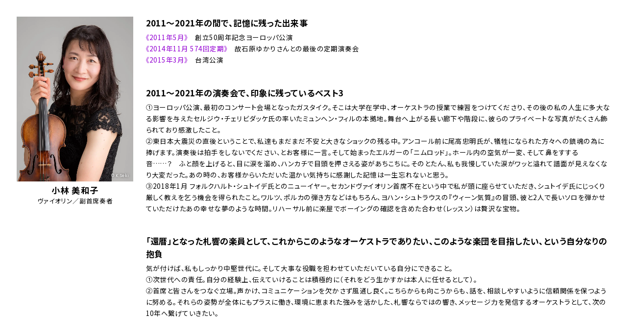

--- FILE ---
content_type: text/html; charset=UTF-8
request_url: https://60th.sso.or.jp/member/%E5%B0%8F%E6%9E%97-%E7%BE%8E%E5%92%8C%E5%AD%90/
body_size: 28811
content:
<!doctype html>
<html lang="ja">

<head>

	<meta charset="UTF-8">
<meta http-equiv="x-ua-compatible" content="ie=edge">
<meta name="viewport" content="width=device-width, initial-scale=1">
<meta name="format-detection" content="telephone=no">

<meta name="description" content="">
<meta name="Keywords" content="" />
<meta name="robots" content="">

<link rel="apple-touch-icon" href="https://60th.sso.or.jp/sso60th/cms-wp/wp-content/themes/sso60th/apple-touch-icon.png">
<link href="https://60th.sso.or.jp/sso60th/cms-wp/wp-content/themes/sso60th/favicon.ico" rel="icon">

<link rel="preconnect" href="https://fonts.googleapis.com">
<link rel="preconnect" href="https://fonts.gstatic.com" crossorigin>
<link href="https://fonts.googleapis.com/css2?family=Bodoni+Moda:ital,wght@0,400;0,500;0,600;0,700;1,400;1,500;1,600;1,700&family=Noto+Sans+JP:wght@300;400;500;700;900&family=Noto+Serif+JP:wght@400;500;600;700&family=Poppins:wght@300;400;500;600;700&family=Zen+Old+Mincho:wght@400;700&display=swap" rel="stylesheet">

<script src="https://60th.sso.or.jp/sso60th/cms-wp/wp-content/themes/sso60th/common/js/jquery.js"></script>
<script src="https://60th.sso.or.jp/sso60th/cms-wp/wp-content/themes/sso60th/common/js/jquery.easing.min.js"></script>
<script src="https://60th.sso.or.jp/sso60th/cms-wp/wp-content/themes/sso60th/common/js/common.js?=202601220326"></script>

<link rel="stylesheet" type="text/css" href="https://60th.sso.or.jp/sso60th/cms-wp/wp-content/themes/sso60th/common/css/common.css?=202601220326">
<link rel="stylesheet" type="text/css" href="https://60th.sso.or.jp/sso60th/cms-wp/wp-content/themes/sso60th/css/style.css?=202601220326">
<link rel="stylesheet" type="text/css" href="https://60th.sso.or.jp/sso60th/cms-wp/wp-content/themes/sso60th/css/print.css?=202601220326" media="print">

<link rel="stylesheet" href="https://60th.sso.or.jp/sso60th/cms-wp/wp-content/themes/sso60th/colorbox/colorbox.css">
<script src="https://60th.sso.or.jp/sso60th/cms-wp/wp-content/themes/sso60th/colorbox/jquery.colorbox.js"></script>
<script>
	if (!navigator.userAgent.match(/(iPhone|iPad|iPod|Android)/)) {
		$(function() {
			$('.iframe').colorbox({
				width: '100%',
				height: '700',
				maxWidth: '1000',
				maxHeight: '90%',
				fixed: true,
				iframe: true,
				onOpen: function() {
					var ycoord = $(window).scrollTop();
					$('#colorbox').data('ycoord', ycoord);
					ycoord = ycoord * -1;
					$('body').css('position', 'fixed').css('left', '0px').css('right', '0px').css('top', ycoord + 'px');
				},
				onClosed: function() {
					$('body').css('position', '').css('left', 'auto').css('right', 'auto').css('top', 'auto');
					$(window).scrollTop($('#colorbox').data('ycoord'));
				}
			});
		});
	}
</script>

<!-- Google tag (gtag.js) -->
<script async src="https://www.googletagmanager.com/gtag/js?id=G-M2BV0BETHV"></script>
<script>
  window.dataLayer = window.dataLayer || [];
  function gtag(){dataLayer.push(arguments);}
  gtag('js', new Date());

  gtag('config', 'G-M2BV0BETHV');
</script>

<meta name='robots' content='max-image-preview:large' />
<link rel='dns-prefetch' href='//s.w.org' />
<script type="text/javascript">
window._wpemojiSettings = {"baseUrl":"https:\/\/s.w.org\/images\/core\/emoji\/14.0.0\/72x72\/","ext":".png","svgUrl":"https:\/\/s.w.org\/images\/core\/emoji\/14.0.0\/svg\/","svgExt":".svg","source":{"concatemoji":"https:\/\/60th.sso.or.jp\/sso60th\/cms-wp\/wp-includes\/js\/wp-emoji-release.min.js?ver=6.0.11"}};
/*! This file is auto-generated */
!function(e,a,t){var n,r,o,i=a.createElement("canvas"),p=i.getContext&&i.getContext("2d");function s(e,t){var a=String.fromCharCode,e=(p.clearRect(0,0,i.width,i.height),p.fillText(a.apply(this,e),0,0),i.toDataURL());return p.clearRect(0,0,i.width,i.height),p.fillText(a.apply(this,t),0,0),e===i.toDataURL()}function c(e){var t=a.createElement("script");t.src=e,t.defer=t.type="text/javascript",a.getElementsByTagName("head")[0].appendChild(t)}for(o=Array("flag","emoji"),t.supports={everything:!0,everythingExceptFlag:!0},r=0;r<o.length;r++)t.supports[o[r]]=function(e){if(!p||!p.fillText)return!1;switch(p.textBaseline="top",p.font="600 32px Arial",e){case"flag":return s([127987,65039,8205,9895,65039],[127987,65039,8203,9895,65039])?!1:!s([55356,56826,55356,56819],[55356,56826,8203,55356,56819])&&!s([55356,57332,56128,56423,56128,56418,56128,56421,56128,56430,56128,56423,56128,56447],[55356,57332,8203,56128,56423,8203,56128,56418,8203,56128,56421,8203,56128,56430,8203,56128,56423,8203,56128,56447]);case"emoji":return!s([129777,127995,8205,129778,127999],[129777,127995,8203,129778,127999])}return!1}(o[r]),t.supports.everything=t.supports.everything&&t.supports[o[r]],"flag"!==o[r]&&(t.supports.everythingExceptFlag=t.supports.everythingExceptFlag&&t.supports[o[r]]);t.supports.everythingExceptFlag=t.supports.everythingExceptFlag&&!t.supports.flag,t.DOMReady=!1,t.readyCallback=function(){t.DOMReady=!0},t.supports.everything||(n=function(){t.readyCallback()},a.addEventListener?(a.addEventListener("DOMContentLoaded",n,!1),e.addEventListener("load",n,!1)):(e.attachEvent("onload",n),a.attachEvent("onreadystatechange",function(){"complete"===a.readyState&&t.readyCallback()})),(e=t.source||{}).concatemoji?c(e.concatemoji):e.wpemoji&&e.twemoji&&(c(e.twemoji),c(e.wpemoji)))}(window,document,window._wpemojiSettings);
</script>
<style type="text/css">
img.wp-smiley,
img.emoji {
	display: inline !important;
	border: none !important;
	box-shadow: none !important;
	height: 1em !important;
	width: 1em !important;
	margin: 0 0.07em !important;
	vertical-align: -0.1em !important;
	background: none !important;
	padding: 0 !important;
}
</style>
	<link rel='stylesheet' id='wp-block-library-css'  href='https://60th.sso.or.jp/sso60th/cms-wp/wp-includes/css/dist/block-library/style.min.css?ver=6.0.11' type='text/css' media='all' />
<style id='wp-block-library-inline-css' type='text/css'>
.has-text-align-justify{text-align:justify;}
</style>
<link rel='stylesheet' id='mediaelement-css'  href='https://60th.sso.or.jp/sso60th/cms-wp/wp-includes/js/mediaelement/mediaelementplayer-legacy.min.css?ver=4.2.16' type='text/css' media='all' />
<link rel='stylesheet' id='wp-mediaelement-css'  href='https://60th.sso.or.jp/sso60th/cms-wp/wp-includes/js/mediaelement/wp-mediaelement.min.css?ver=6.0.11' type='text/css' media='all' />
<style id='global-styles-inline-css' type='text/css'>
body{--wp--preset--color--black: #000000;--wp--preset--color--cyan-bluish-gray: #abb8c3;--wp--preset--color--white: #ffffff;--wp--preset--color--pale-pink: #f78da7;--wp--preset--color--vivid-red: #cf2e2e;--wp--preset--color--luminous-vivid-orange: #ff6900;--wp--preset--color--luminous-vivid-amber: #fcb900;--wp--preset--color--light-green-cyan: #7bdcb5;--wp--preset--color--vivid-green-cyan: #00d084;--wp--preset--color--pale-cyan-blue: #8ed1fc;--wp--preset--color--vivid-cyan-blue: #0693e3;--wp--preset--color--vivid-purple: #9b51e0;--wp--preset--gradient--vivid-cyan-blue-to-vivid-purple: linear-gradient(135deg,rgba(6,147,227,1) 0%,rgb(155,81,224) 100%);--wp--preset--gradient--light-green-cyan-to-vivid-green-cyan: linear-gradient(135deg,rgb(122,220,180) 0%,rgb(0,208,130) 100%);--wp--preset--gradient--luminous-vivid-amber-to-luminous-vivid-orange: linear-gradient(135deg,rgba(252,185,0,1) 0%,rgba(255,105,0,1) 100%);--wp--preset--gradient--luminous-vivid-orange-to-vivid-red: linear-gradient(135deg,rgba(255,105,0,1) 0%,rgb(207,46,46) 100%);--wp--preset--gradient--very-light-gray-to-cyan-bluish-gray: linear-gradient(135deg,rgb(238,238,238) 0%,rgb(169,184,195) 100%);--wp--preset--gradient--cool-to-warm-spectrum: linear-gradient(135deg,rgb(74,234,220) 0%,rgb(151,120,209) 20%,rgb(207,42,186) 40%,rgb(238,44,130) 60%,rgb(251,105,98) 80%,rgb(254,248,76) 100%);--wp--preset--gradient--blush-light-purple: linear-gradient(135deg,rgb(255,206,236) 0%,rgb(152,150,240) 100%);--wp--preset--gradient--blush-bordeaux: linear-gradient(135deg,rgb(254,205,165) 0%,rgb(254,45,45) 50%,rgb(107,0,62) 100%);--wp--preset--gradient--luminous-dusk: linear-gradient(135deg,rgb(255,203,112) 0%,rgb(199,81,192) 50%,rgb(65,88,208) 100%);--wp--preset--gradient--pale-ocean: linear-gradient(135deg,rgb(255,245,203) 0%,rgb(182,227,212) 50%,rgb(51,167,181) 100%);--wp--preset--gradient--electric-grass: linear-gradient(135deg,rgb(202,248,128) 0%,rgb(113,206,126) 100%);--wp--preset--gradient--midnight: linear-gradient(135deg,rgb(2,3,129) 0%,rgb(40,116,252) 100%);--wp--preset--duotone--dark-grayscale: url('#wp-duotone-dark-grayscale');--wp--preset--duotone--grayscale: url('#wp-duotone-grayscale');--wp--preset--duotone--purple-yellow: url('#wp-duotone-purple-yellow');--wp--preset--duotone--blue-red: url('#wp-duotone-blue-red');--wp--preset--duotone--midnight: url('#wp-duotone-midnight');--wp--preset--duotone--magenta-yellow: url('#wp-duotone-magenta-yellow');--wp--preset--duotone--purple-green: url('#wp-duotone-purple-green');--wp--preset--duotone--blue-orange: url('#wp-duotone-blue-orange');--wp--preset--font-size--small: 13px;--wp--preset--font-size--medium: 20px;--wp--preset--font-size--large: 36px;--wp--preset--font-size--x-large: 42px;}.has-black-color{color: var(--wp--preset--color--black) !important;}.has-cyan-bluish-gray-color{color: var(--wp--preset--color--cyan-bluish-gray) !important;}.has-white-color{color: var(--wp--preset--color--white) !important;}.has-pale-pink-color{color: var(--wp--preset--color--pale-pink) !important;}.has-vivid-red-color{color: var(--wp--preset--color--vivid-red) !important;}.has-luminous-vivid-orange-color{color: var(--wp--preset--color--luminous-vivid-orange) !important;}.has-luminous-vivid-amber-color{color: var(--wp--preset--color--luminous-vivid-amber) !important;}.has-light-green-cyan-color{color: var(--wp--preset--color--light-green-cyan) !important;}.has-vivid-green-cyan-color{color: var(--wp--preset--color--vivid-green-cyan) !important;}.has-pale-cyan-blue-color{color: var(--wp--preset--color--pale-cyan-blue) !important;}.has-vivid-cyan-blue-color{color: var(--wp--preset--color--vivid-cyan-blue) !important;}.has-vivid-purple-color{color: var(--wp--preset--color--vivid-purple) !important;}.has-black-background-color{background-color: var(--wp--preset--color--black) !important;}.has-cyan-bluish-gray-background-color{background-color: var(--wp--preset--color--cyan-bluish-gray) !important;}.has-white-background-color{background-color: var(--wp--preset--color--white) !important;}.has-pale-pink-background-color{background-color: var(--wp--preset--color--pale-pink) !important;}.has-vivid-red-background-color{background-color: var(--wp--preset--color--vivid-red) !important;}.has-luminous-vivid-orange-background-color{background-color: var(--wp--preset--color--luminous-vivid-orange) !important;}.has-luminous-vivid-amber-background-color{background-color: var(--wp--preset--color--luminous-vivid-amber) !important;}.has-light-green-cyan-background-color{background-color: var(--wp--preset--color--light-green-cyan) !important;}.has-vivid-green-cyan-background-color{background-color: var(--wp--preset--color--vivid-green-cyan) !important;}.has-pale-cyan-blue-background-color{background-color: var(--wp--preset--color--pale-cyan-blue) !important;}.has-vivid-cyan-blue-background-color{background-color: var(--wp--preset--color--vivid-cyan-blue) !important;}.has-vivid-purple-background-color{background-color: var(--wp--preset--color--vivid-purple) !important;}.has-black-border-color{border-color: var(--wp--preset--color--black) !important;}.has-cyan-bluish-gray-border-color{border-color: var(--wp--preset--color--cyan-bluish-gray) !important;}.has-white-border-color{border-color: var(--wp--preset--color--white) !important;}.has-pale-pink-border-color{border-color: var(--wp--preset--color--pale-pink) !important;}.has-vivid-red-border-color{border-color: var(--wp--preset--color--vivid-red) !important;}.has-luminous-vivid-orange-border-color{border-color: var(--wp--preset--color--luminous-vivid-orange) !important;}.has-luminous-vivid-amber-border-color{border-color: var(--wp--preset--color--luminous-vivid-amber) !important;}.has-light-green-cyan-border-color{border-color: var(--wp--preset--color--light-green-cyan) !important;}.has-vivid-green-cyan-border-color{border-color: var(--wp--preset--color--vivid-green-cyan) !important;}.has-pale-cyan-blue-border-color{border-color: var(--wp--preset--color--pale-cyan-blue) !important;}.has-vivid-cyan-blue-border-color{border-color: var(--wp--preset--color--vivid-cyan-blue) !important;}.has-vivid-purple-border-color{border-color: var(--wp--preset--color--vivid-purple) !important;}.has-vivid-cyan-blue-to-vivid-purple-gradient-background{background: var(--wp--preset--gradient--vivid-cyan-blue-to-vivid-purple) !important;}.has-light-green-cyan-to-vivid-green-cyan-gradient-background{background: var(--wp--preset--gradient--light-green-cyan-to-vivid-green-cyan) !important;}.has-luminous-vivid-amber-to-luminous-vivid-orange-gradient-background{background: var(--wp--preset--gradient--luminous-vivid-amber-to-luminous-vivid-orange) !important;}.has-luminous-vivid-orange-to-vivid-red-gradient-background{background: var(--wp--preset--gradient--luminous-vivid-orange-to-vivid-red) !important;}.has-very-light-gray-to-cyan-bluish-gray-gradient-background{background: var(--wp--preset--gradient--very-light-gray-to-cyan-bluish-gray) !important;}.has-cool-to-warm-spectrum-gradient-background{background: var(--wp--preset--gradient--cool-to-warm-spectrum) !important;}.has-blush-light-purple-gradient-background{background: var(--wp--preset--gradient--blush-light-purple) !important;}.has-blush-bordeaux-gradient-background{background: var(--wp--preset--gradient--blush-bordeaux) !important;}.has-luminous-dusk-gradient-background{background: var(--wp--preset--gradient--luminous-dusk) !important;}.has-pale-ocean-gradient-background{background: var(--wp--preset--gradient--pale-ocean) !important;}.has-electric-grass-gradient-background{background: var(--wp--preset--gradient--electric-grass) !important;}.has-midnight-gradient-background{background: var(--wp--preset--gradient--midnight) !important;}.has-small-font-size{font-size: var(--wp--preset--font-size--small) !important;}.has-medium-font-size{font-size: var(--wp--preset--font-size--medium) !important;}.has-large-font-size{font-size: var(--wp--preset--font-size--large) !important;}.has-x-large-font-size{font-size: var(--wp--preset--font-size--x-large) !important;}
</style>
<link rel='stylesheet' id='search-filter-plugin-styles-css'  href='https://60th.sso.or.jp/sso60th/cms-wp/wp-content/plugins/search-filter-pro/public/assets/css/search-filter.min.css?ver=2.5.11' type='text/css' media='all' />
<link rel='stylesheet' id='loftloader-lite-animation-css'  href='https://60th.sso.or.jp/sso60th/cms-wp/wp-content/plugins/loftloader/assets/css/loftloader.min.css?ver=2022112601' type='text/css' media='all' />
<link rel='stylesheet' id='jetpack_css-css'  href='https://60th.sso.or.jp/sso60th/cms-wp/wp-content/plugins/jetpack/css/jetpack.css?ver=11.3.4' type='text/css' media='all' />
<script type='text/javascript' src='https://60th.sso.or.jp/sso60th/cms-wp/wp-includes/js/jquery/jquery.min.js?ver=3.6.0' id='jquery-core-js'></script>
<script type='text/javascript' src='https://60th.sso.or.jp/sso60th/cms-wp/wp-includes/js/jquery/jquery-migrate.min.js?ver=3.3.2' id='jquery-migrate-js'></script>
<script type='text/javascript' id='search-filter-plugin-build-js-extra'>
/* <![CDATA[ */
var SF_LDATA = {"ajax_url":"https:\/\/60th.sso.or.jp\/sso60th\/cms-wp\/wp-admin\/admin-ajax.php","home_url":"https:\/\/60th.sso.or.jp\/","extensions":[]};
/* ]]> */
</script>
<script type='text/javascript' src='https://60th.sso.or.jp/sso60th/cms-wp/wp-content/plugins/search-filter-pro/public/assets/js/search-filter-build.min.js?ver=2.5.11' id='search-filter-plugin-build-js'></script>
<script type='text/javascript' src='https://60th.sso.or.jp/sso60th/cms-wp/wp-content/plugins/search-filter-pro/public/assets/js/chosen.jquery.min.js?ver=2.5.11' id='search-filter-plugin-chosen-js'></script>
<link rel="https://api.w.org/" href="https://60th.sso.or.jp/wp-json/" /><link rel="alternate" type="application/json" href="https://60th.sso.or.jp/wp-json/wp/v2/member/1445" /><link rel="EditURI" type="application/rsd+xml" title="RSD" href="https://60th.sso.or.jp/sso60th/cms-wp/xmlrpc.php?rsd" />
<link rel="wlwmanifest" type="application/wlwmanifest+xml" href="https://60th.sso.or.jp/sso60th/cms-wp/wp-includes/wlwmanifest.xml" /> 
<meta name="generator" content="WordPress 6.0.11" />
<link rel="canonical" href="https://60th.sso.or.jp/member/%e5%b0%8f%e6%9e%97-%e7%be%8e%e5%92%8c%e5%ad%90/" />
<link rel='shortlink' href='https://60th.sso.or.jp/?p=1445' />
<link rel="alternate" type="application/json+oembed" href="https://60th.sso.or.jp/wp-json/oembed/1.0/embed?url=https%3A%2F%2F60th.sso.or.jp%2Fmember%2F%25e5%25b0%258f%25e6%259e%2597-%25e7%25be%258e%25e5%2592%258c%25e5%25ad%2590%2F" />
<link rel="alternate" type="text/xml+oembed" href="https://60th.sso.or.jp/wp-json/oembed/1.0/embed?url=https%3A%2F%2F60th.sso.or.jp%2Fmember%2F%25e5%25b0%258f%25e6%259e%2597-%25e7%25be%258e%25e5%2592%258c%25e5%25ad%2590%2F&#038;format=xml" />
<style>img#wpstats{display:none}</style>
	<style id="loftloader-lite-custom-bg-color">#loftloader-wrapper .loader-section {
	background: #ffffff;
}
</style><style id="loftloader-lite-custom-bg-opacity">#loftloader-wrapper .loader-section {
	opacity: 0.95;
}
</style><style id="loftloader-lite-custom-loader">#loftloader-wrapper.pl-imgloading #loader {
	width: 76px;
}
#loftloader-wrapper.pl-imgloading #loader span {
	background-size: cover;
	background-image: url(https://60th.sso.or.jp/sso60th/cms-wp/wp-content/uploads/2022/08/loader_logo.png);
}
</style>	<title>小林 美和子 | 楽団員アンケート | 札幌交響楽団60年史デジタルアーカイブ -Sapporo Symphony Orchestra-「札響」</title>
	<link rel="stylesheet" href="https://60th.sso.or.jp/sso60th/cms-wp/wp-content/themes/sso60th/css/staff_enq_detail.css?=202601220326">
	<meta name="robots" content="noindex,nofollow" />

	<meta property="og:type" content="article" />
	<meta property="og:title" content="小林 美和子" />
	<meta property="og:description" content="楽団員アンケート" />
	<meta property="og:site_name" content="-Sapporo Symphony Orchestra-「札響」" />
	<meta property="og:url" content="" />
	<meta property="og:image" content="https://60th.sso.or.jp/sso60th/cms-wp/wp-content/themes/sso60th/img/ogimage_member.jpg" />
	
</head>

<body><div id="loftloader-wrapper" class="pl-imgloading" data-show-close-time="15000" data-max-load-time="0"><div class="loader-section section-fade"></div><div class="loader-inner"><div id="loader"><div class="imgloading-container"><span style="background-image: url(https://60th.sso.or.jp/sso60th/cms-wp/wp-content/uploads/2022/08/loader_logo.png);"></span></div><img width="76" height="97" data-no-lazy="1" class="skip-lazy" alt="loader image" src="https://60th.sso.or.jp/sso60th/cms-wp/wp-content/uploads/2022/08/loader_logo.png"></div></div><div class="loader-close-button" style="display: none;"><span class="screen-reader-text">Close</span></div></div>

	<main>
		
		<header>
	<div class="in">
		<h1 class="logo pc_only"><a href="https://60th.sso.or.jp/"><img src="https://60th.sso.or.jp/sso60th/cms-wp/wp-content/themes/sso60th/img/logo.svg" alt="札幌交響楽団"></a></h1>
		<h1 class="logo sp_only"><a href="https://60th.sso.or.jp/"><img src="https://60th.sso.or.jp/sso60th/cms-wp/wp-content/themes/sso60th/img/sp_logo.svg" alt="札幌交響楽団"></a></h1>
		<nav class="glo_navi">
			<ul class="list">
				<li class="link"><a href="https://60th.sso.or.jp/"><span>TOP</span></a></li>
				<li class="link"><a href="https://60th.sso.or.jp/history"><span>HISTORY</span></a></li>
				<li class="link"><a href="https://60th.sso.or.jp/concert"><span>CONCERT</span></a></li>
				<li class="link"><a href="https://60th.sso.or.jp/member"><span>MEMBER</span></a></li>
				<li class="link"><a href="https://60th.sso.or.jp/discography"><span>DISCOGRAPHY</span></a></li>
				<li class="link"><a href="https://60th.sso.or.jp/voice"><span>VOICE</span></a></li>
				<li class="link sp_only blank"><a href="https://www.sso.or.jp/" target="_blank"><span>札幌交響楽団トップページ</span></a></li>
			</ul>
		</nav>
	</div>
	<div class="header_sso_link"><a href="https://www.sso.or.jp/" target="_blank"><span>札幌交響楽団トップページ</span></a></div>
	<div id="SPnaviBtn" class="menu-trigger sp_only">
		<div id="SPmenuBars">
			<span></span><span></span><span></span>
		</div>
	</div>
</header>

			<!--タイトル-->
			<div class="sec_title_wrap sp_only">
			<h3 class="sec_title">楽団員アンケート<span class="small_text">※ 2021年11〜12月に実施</span></h3>
			</div>
			<!--/タイトル-->
			
			<div class="staff_detail_wrap">
				
			<div class="ph_wrap">
				<img width="1000" height="1414" src="https://60th.sso.or.jp/sso60th/cms-wp/wp-content/uploads/2022/06/005_kobayashi.jpg" class="attachment-full size-full wp-post-image" alt="" loading="lazy" srcset="https://60th.sso.or.jp/sso60th/cms-wp/wp-content/uploads/2022/06/005_kobayashi.jpg 1000w, https://60th.sso.or.jp/sso60th/cms-wp/wp-content/uploads/2022/06/005_kobayashi-212x300.jpg 212w, https://60th.sso.or.jp/sso60th/cms-wp/wp-content/uploads/2022/06/005_kobayashi-724x1024.jpg 724w, https://60th.sso.or.jp/sso60th/cms-wp/wp-content/uploads/2022/06/005_kobayashi-768x1086.jpg 768w, https://60th.sso.or.jp/sso60th/cms-wp/wp-content/uploads/2022/06/005_kobayashi-400x566.jpg 400w" sizes="(max-width: 1000px) 100vw, 1000px" />				<div class="dummy_img"><img src="https://60th.sso.or.jp/sso60th/cms-wp/wp-content/themes/sso60th/img/dummy.png" alt=""></div>
				<div class="ph_copyright">&copy; K.Seki</div>
				<div class="name"><span>小林 美和子</span></div>
				<div class="position"><span>ヴァイオリン／副首席奏者</span></div>
			</div>
			<div class="textbox">
											<dl class="enq_wrap">
					<dt class="enq_title">2011〜2021年の間で、記憶に残った出来事</dt>
					<dd class="text"><font color ="#9400D3">《2011年5月》</font>　創立50周年記念ヨーロッパ公演<br />
<font color ="#9400D3">《2014年11月 574回定期》</font>　故石原ゆかりさんとの最後の定期演奏会<br />
<font color ="#9400D3">《2015年3月》</font>　台湾公演</dd>
				</dl>
												<dl class="enq_wrap">
					<dt class="enq_title">2011〜2021年の演奏会で、印象に残っているベスト3</dt>
					<dd class="text">①ヨーロッパ公演、最初のコンサート会場となったガスタイク。そこは大学在学中、オーケストラの授業で練習をつけてくださり、その後の私の人生に多大なる影響を与えたセルジウ・チェリビダッケ氏の率いたミュンヘン・フィルの本拠地。舞台へ上がる長い廊下や階段に、彼らのプライベートな写真がたくさん飾られており感激したこと。<br />
②東日本大震災の直後ということで、私達もまだまだ不安と大きなショックの残る中。アンコール前に尾高忠明氏が、犠牲になられた方々への鎮魂の為に捧げます。演奏後は拍手をしないでください、とお客様に一言。そして始まったエルガーの「ニムロッド」。ホール内の空気が一変、そして鼻をすする音……？　ふと顔を上げると、目に涙を溜め、ハンカチで目頭を押さえる姿があちこちに。そのとたん、私も我慢していた涙がワッと溢れて譜面が見えなくなり大変だった。あの時の、お客様からいただいた温かい気持ちに感謝した記憶は一生忘れないと思う。<br />
③2018年1月 フォルクハルト・シュトイデ氏とのニューイヤー。セカンドヴァイオリン首席不在という中で私が頭に座らせていただき、シュトイデ氏にじっくり厳しく教えを乞う機会を得られたこと。ワルツ、ポルカの弾き方などはもちろん、ヨハン・シュトラウスの『ウィーン気質』の冒頭、彼と2人で長いソロを弾かせていただけたあの幸せな夢のような時間。リハーサル前に楽屋でボーイングの確認を含めた合わせ（レッスン）は贅沢な宝物。<br />
</dd>
				</dl>
												<dl class="enq_wrap">
					<dt class="enq_title">「還暦」となった札響の楽員として、これからこのようなオーケストラでありたい、このような楽団を目指したい、という自分なりの抱負</dt>
					<dd class="text">気が付けば、私もしっかり中堅世代に。そして大事な役職を担わせていただいている自分にできること。<br />
①次世代への責任。自分の経験上、伝えていけることは積極的に（それをどう生かすかは本人に任せるとして）。<br />
②首席と皆さんをつなぐ立場。声かけ、コミュニケーションを欠かさず風通し良く。こちらからも向こうからも、話を、相談しやすいように信頼関係を保つように努める。それらの姿勢が全体にもプラスに働き、環境に恵まれた強みを活かした、札響ならではの響き、メッセージ力を発信するオーケストラとして、次の10年へ繋げていきたい。<br />
</dd>
				</dl>
							</div>
		</div>
		
		<div class="sp_only back_btn">
			<a href="javascript:history.back()"><span>前のページに戻る</span></a>
		</div>

	</main>

	<div id="footer_ph"></div>	<footer>
	<div class="footer_navi">
		<ul class="list">
			<li class="link"><a href="https://60th.sso.or.jp/"><span>TOP</span></a></li>
			<li class="link"><a href="https://60th.sso.or.jp/history"><span>HISTORY</span></a></li>
			<li class="link"><a href="https://60th.sso.or.jp/concert"><span>CONCERT</span></a></li>
			<li class="link"><a href="https://60th.sso.or.jp/member"><span>MEMBER</span></a></li>
			<li class="link"><a href="https://60th.sso.or.jp/discography"><span>DISCOGRAPHY</span></a></li>
			<li class="link"><a href="https://60th.sso.or.jp/voice"><span>VOICE</span></a></li>
			<li class="link pc_only"><a href="https://www.sso.or.jp/" target="_blank"><span>札響TOP</span></a></li>
		</ul>
	</div>
	<div class="logo_wrap">
		<div class="icon_wrap"><img src="https://60th.sso.or.jp/sso60th/cms-wp/wp-content/themes/sso60th/img/logo.svg" alt=""></div>
		<h2 class="logo">公益財団法人 札幌交響楽団<span class="en_text">Sapporo Symphony Orchestra</span></h2>
	</div>
	<div class="copyright_wrap">
		<p class="text">当サイト内の文章・画像の無断転載、加工、複製は禁止します。</p>
		<p class="copyright">Copyright © 2022 Sapporo Symphony Orchestra.</p>
	</div>
	<div class="footer60thlogo pc_only"></div>
</footer>

<div id="page_top" class="square"></div>
<script type='text/javascript' src='https://60th.sso.or.jp/sso60th/cms-wp/wp-includes/js/jquery/ui/core.min.js?ver=1.13.1' id='jquery-ui-core-js'></script>
<script type='text/javascript' src='https://60th.sso.or.jp/sso60th/cms-wp/wp-includes/js/jquery/ui/datepicker.min.js?ver=1.13.1' id='jquery-ui-datepicker-js'></script>
<script type='text/javascript' id='jquery-ui-datepicker-js-after'>
jQuery(function(jQuery){jQuery.datepicker.setDefaults({"closeText":"\u9589\u3058\u308b","currentText":"\u4eca\u65e5","monthNames":["1\u6708","2\u6708","3\u6708","4\u6708","5\u6708","6\u6708","7\u6708","8\u6708","9\u6708","10\u6708","11\u6708","12\u6708"],"monthNamesShort":["1\u6708","2\u6708","3\u6708","4\u6708","5\u6708","6\u6708","7\u6708","8\u6708","9\u6708","10\u6708","11\u6708","12\u6708"],"nextText":"\u6b21","prevText":"\u524d","dayNames":["\u65e5\u66dc\u65e5","\u6708\u66dc\u65e5","\u706b\u66dc\u65e5","\u6c34\u66dc\u65e5","\u6728\u66dc\u65e5","\u91d1\u66dc\u65e5","\u571f\u66dc\u65e5"],"dayNamesShort":["\u65e5","\u6708","\u706b","\u6c34","\u6728","\u91d1","\u571f"],"dayNamesMin":["\u65e5","\u6708","\u706b","\u6c34","\u6728","\u91d1","\u571f"],"dateFormat":"yy\u5e74mm\u6708d\u65e5","firstDay":1,"isRTL":false});});
</script>
<script type='text/javascript' src='https://60th.sso.or.jp/sso60th/cms-wp/wp-content/plugins/loftloader/assets/js/loftloader.min.js?ver=2022112601' id='loftloader-lite-front-main-js'></script>
<script src='https://stats.wp.com/e-202604.js' defer></script>
<script>
	_stq = window._stq || [];
	_stq.push([ 'view', {v:'ext',j:'1:11.3.4',blog:'210045631',post:'1445',tz:'9',srv:'60th.sso.or.jp'} ]);
	_stq.push([ 'clickTrackerInit', '210045631', '1445' ]);
</script>
	
</body>
</html>


--- FILE ---
content_type: text/css
request_url: https://60th.sso.or.jp/sso60th/cms-wp/wp-content/themes/sso60th/common/css/common.css?=202601220326
body_size: 7292
content:
/* HTML初期化 */
body {
	line-height: 1;
	margin: 0;
	padding: 0;
	zoom: 1;
	/* Chromeバグ対策 */
	overscroll-behavior: none;
}


h1,
h2,
h3,
h4,
h5,
h6 {
	margin: 0;
	padding: 0;
	font-weight: normal;
	font-style: normal;
}

p,
dl,
dt,
dd,
em,
form,
address,
ul,
li {
	margin: 0;
	padding: 0;
	font-style: normal;
}

/* HTML5用 */
article,
aside,
details,
figcaption,
figure,
footer,
header,
hgroup,
menu,
nav,
section {
	display: block;
	position: relative;
}

fieldset {
	border: 0;
	margin: 0;
	padding: 0;
}

hr {
	display: block;
	height: 1px;
	border: 0;
	border-top: 1px solid #cccccc;
	margin: 1em 0;
	padding: 0;
}

ul {
	list-style: none;
	padding: 0;
	margin: 0;
	border: 0;
}

li {
	padding: 0;
	margin: 0;
}

input,
select {
	vertical-align: middle;
}

/* tableタグ*/
th,
td {
	padding: 0;
}

caption {
	text-align: left;
}


/* リンク設定 */
a {
	outline: 0;
	border: 0;
	transition: all 0.3s ease;
}

@media screen and (max-width: 799px) {
	a {
		transition: none !important;
	}
}

@media screen and (min-width: 800px) {
	a[href^="tel:"] {
		pointer-events: none;
	}
}

a img {
	border: 0;
}

img {
	border: 0;
	max-width: 100%;
	-webkit-backface-visibility: hidden;
	user-drag: none;
	-webkit-user-drag: none;
	-moz-user-select: none;
	pointer-events: none;
}

html {
	-webkit-text-size-adjust: none;
	zoom: 1;
}

body,
html {
	min-height: 100%;
}


/*============================================
基本CSS
===========================================*/
html {
	-ms-text-size-adjust: 100%;
	-webkit-text-size-adjust: 100%;
	font-size: 100px;
	-webkit-font-smoothing: antialiased;
	background-color: #FFF;
}

/*
@media screen and (min-width: 1401px) {
	html {
		-ms-text-size-adjust: 100%;
		-webkit-text-size-adjust: 100%;
		font-size: 100px;
	}
}
*/

@media print,
screen and (min-width:1440px) and (max-width:1599px) {
	html {
		font-size: 100px;
	}
}

@media print, screen and (min-width:1366px) and (max-width:1439px) {
		html {
		font-size: 90px;
	}
}
@media print,
screen and (min-width:1280px) and (max-width:1365px) {
	html {
		font-size: 85px;
	}
}

@media print,
screen and (min-width:600px) and (max-width:1279px) {
	html {
		font-size: 85px;
	}
}

@media screen and (max-width: 599px) {
	html {
		font-size: 100px;
	}
}

@media screen and (max-width: 350px) {
	html {
		font-size: 85px;
	}
}

body {
	font-family: 'Noto Sans JP', "游ゴシック体", YuGothic, "游ゴシック", "Yu Gothic", 'ヒラギノ角ゴシック', 'Hiragino Sans', 'メイリオ', Meiryo, sans-serif;
	-webkit-font-feature-settings: "palt";
	font-feature-settings: "palt";
	min-width: 1080px;
	position: relative;
	font-size: .11rem;
	letter-spacing: 0.05em;
	color: #000;
}


@media screen and (max-width: 599px) {
	body {
		min-width: 100%;
		overflow-x: hidden;
	}

	body.menu_open {
		overflow: hidden;
	}
}

@media screen and (min-width:600px) {
	.pc_only {
		display: block !important;
	}

	.sp_only {
		display: none !important;
	}
}

@media screen and (max-width: 599px) {
	.pc_only {
		display: none;
	}

	.sp_only {
		display: block;
	}
}

main {
	position: relative;
	overflow: hidden;
	display: block;
}

/* インナーボックス */
.in {
	width: 100%;
	max-width: 11.80rem;
	margin: auto;
	padding-left: 0.4rem;
	padding-right: 0.4rem;
	position: relative;
	box-sizing: border-box;
}

@media screen and (max-width: 599px) {
	.in {
		padding-left: 0.2rem;
		padding-right: 0.2rem;
	}
}

/* ページの先頭に戻る */
#page_top {
	position: fixed;
	bottom: 0.30rem;
	right: 0.30rem;
	width: .5rem;
	height: .5rem;
	cursor: pointer;
	background-position: center center;
	background-size: cover;
	display: none;
	z-index: 10;
	transition: all 0.5s;
}

/* 丸形のボタン */
#page_top.round {
	background-image: url(../img/back_to_top_round.svg);
}

/* 四角ボタン */
#page_top.square {
	background-image: url(../img/back_to_top_square.svg);
}

@media screen and (max-width: 599px) {
	#page_top {
		bottom: 0.20rem;
		right: 0;
	}
}

#page_top.hide {
	right: -0.60rem;
}

/*=============================
スマホメニュー
=============================*/

/* 開閉ボタン */
#SPnaviBtn {
	position: absolute;
	top: 0.15rem;
	right: 0.10rem;
	width: 0.50rem;
	height: 0.50rem;
	text-align: center;
	display: block;
	z-index: 10;
}
}

.menu-trigger,
.menu-trigger span {
	display: inline-block;
	transition: all .2s;
	box-sizing: border-box;
}

#SPmenuBars {
	position: absolute;
	left: 50%;
	width: 50%;
	height: 100%;
	top: 50%;
	-webkit-transform: translate(-50%, -50%);
	transform: translate(-50%, -50%);
}

.menu-trigger span {
	position: absolute;
	left: 0;
	width: 100%;
	height: 1px;
	background-color: #111;
	transition: all 0.3s;
}

.menu-trigger.active span {
	background-color: #111;
}

header.scrolled .menu-trigger span {
	background-color: #111;
}

.menu-trigger span:nth-of-type(1) {
	top: 30%;
}

.menu-trigger span:nth-of-type(2) {
	top: 49%;
}

.menu-trigger span:nth-of-type(3) {
	bottom: 30%;
}

.menu-trigger.active span:nth-of-type(1) {
	-webkit-transform: rotate(-45deg);
	transform: translateY(0) rotate(-45deg);
	top: 50%;
}

.menu-trigger.active span:nth-of-type(2) {
	opacity: 0;
}

.menu-trigger.active span:nth-of-type(3) {
	-webkit-transform: translateY(0) rotate(45deg);
	transform: translateY(0) rotate(45deg);
	bottom: 50%;
}

@media screen and (max-width: 350px) {
	.menu-trigger.active span:nth-of-type(3) {
		-webkit-transform: translateY(0) rotate(45deg);
		transform: translateY(0) rotate(45deg);
		bottom: 45%;
	}
}

/*======================
アコーディオン
======================*/
.acc_title {
	cursor: pointer;
}

.acc_contents {
	display: none;
}


/*======================
アニメーション
======================*/
/* 場所はそのままでフェードイン */
.fade_in {
	opacity: 0;
	transition: all 0.5s ease;
	transition-delay: 0.2s;
}

.fade_in.scrollin {
	opacity: 1;
}

/* 時間差フェード */
.fade {
	opacity: 0;
	transform: translate(0, 20px);
	transition: all 0.5s ease;
	transition-delay: 0.2s;
}

.fade02 {
	opacity: 0;
	transform: translate(0, 20px);
	transition: all 0.5s ease;
	transition-delay: 0.6s;
}

.fade03 {
	opacity: 0;
	transform: translate(0, 20px);
	transition: all 0.5s ease;
	transition-delay: 1.0s;
}

.fade04 {
	opacity: 0;
	transform: translate(0, 20px);
	transition: all 0.5s ease;
	transition-delay: 1.4s;
}

.fade05 {
	opacity: 0;
	transform: translate(0, 20px);
	transition: all 0.5s ease;
	transition-delay: 1.8s;
}

.fade06 {
	opacity: 0;
	transform: translate(0, 20px);
	transition: all 0.5s ease;
	transition-delay: 2.2s;
}

@media screen and (max-width: 599px) {
	.fade,
	.fade02,
	.fade03,
	.fade04,
	.fade05,
	.fade06 {
		transition: all 0.5s ease;
		transition-delay: 0.2s;
	}
}

.fade.scrollin,
.fade02.scrollin,
.fade03.scrollin,
.fade04.scrollin,
.fade05.scrollin,
.fade06.scrollin {
	opacity: 1;
	transform: translate(0, 0);
}

/* 右から出現 */
.fade_right {
	opacity: 0;
	transform: translate(20px, 0);
	transition: all 1.4s ease;
	transition-delay: 0.2s;
}

.fade_right.scrollin {
	opacity: 1;
	transform: translate(0, 0);
}

/* 左から出現 */
.fade_left {
	opacity: 0;
	transform: translate(-20px, 0);
	transition: all 1.4s ease;
	transition-delay: 0.2s;
}

.fade_left.scrollin {
	opacity: 1;
	transform: translate(0, 0);
}

--- FILE ---
content_type: text/css
request_url: https://60th.sso.or.jp/sso60th/cms-wp/wp-content/themes/sso60th/css/style.css?=202601220326
body_size: 11068
content:
/*============================
ヘッダー
============================*/
header {
	transition: transform 0.5s 0.3s;
	position: fixed;
	top: 0;
	left: 0;
	z-index: 10;
	width: 100%;
	padding: 0.35rem 0.50rem;
	box-sizing: border-box;
	background-color: rgba(255, 255, 255, 0.85);
	-webkit-backdrop-filter: blur(10px);
	backdrop-filter: blur(10px);
}

@media screen and (max-width: 599px) {
	header {
		padding: 0.15rem;
	}
}

/* ヘッダーが上に消える */
header.hide {
	transform: translateY(-1.70rem);
}

/* スクロールで表示された状態 */
header.scr {
	background-color: rgba(255, 255, 255, 0.85);
	-webkit-backdrop-filter: blur(10px);
	backdrop-filter: blur(10px);
}

header .in {
	max-width: 100%;
	padding: 0;
	display: flex;
	align-items: center;
}

/* ロゴ */
header .logo {
	width: 0.70rem;
}

@media screen and (max-width: 599px) {
	header .logo {
		width: 1.33rem;
	}
}

header .logo a {
	display: block;
}

header .logo a:hover {
	opacity: 0.7;
}

/* ナビゲーション */
header .glo_navi {
	width: calc(100% - 0.80rem);
	padding-bottom: 0.10rem;
}

@media screen and (max-width: 599px) {
	header .glo_navi {
		display: none;
		position: absolute;
		top: 0.60rem;
		left: -0.15rem;
		width: calc(100% + 0.30rem);
	}
}

header .glo_navi .list {
	display: flex;
	padding-left: 0.20rem 0.30rem;
}

@media screen and (max-width: 599px) {
	header .glo_navi .list {
		display: block;
		padding: 0.20rem;
		background-color: rgba(0, 0, 0, 0.85);
		-webkit-backdrop-filter: blur(10px);
		backdrop-filter: blur(10px);
	}
}

header .glo_navi .list .link {
	padding-left: 0.40rem;
}

@media screen and (max-width: 599px) {
	header .glo_navi .list .link {
		padding: 0.15rem 0;
	}
}

header .glo_navi .list .link a {
	display: block;
	font-family: 'Poppins', sans-serif;
	color: #000;
	text-decoration: none;
	position: relative;
	font-size: 0.16rem;
	font-weight: 600;
	letter-spacing: 0.10em;
}

@media screen and (max-width: 599px) {
	header .glo_navi .list .link a {
		color: #FFF;
		font-weight: 400;
		letter-spacing: 0.15em;
	}
}

header .glo_navi .list .link a::after {
	position: absolute;
	bottom: -6px;
	left: 0;
	content: '';
	width: 100%;
	height: 2px;
	background: #000;
	transform: scale(0, 1);
	transform-origin: right top;
	transition: transform .3s;
}

@media screen and (max-width: 599px) {
	header .glo_navi .list .link a::after {
		content: none;
	}
}

header .glo_navi .list .link a:hover::after {
	transform-origin: left top;
	transform: scale(1, 1);
}

header .glo_navi .list .active a::after {
	transform-origin: left top;
	transform: scale(1, 1);
}

/* SP時の札響トップリンク */
header .glo_navi .list .link.blank {
	position: relative;
}

header .glo_navi .list .link.blank span::after {
	content: "";
	display: inline-block;
	width: 0.13rem;
	height: 0.11rem;
	background-image: url(../common/img/icon_newwin_white.svg);
	background-position: right center;
	background-repeat: no-repeat;
	background-size: contain;
	margin-left: 0.06rem;
}

/* 札響トップリンク*/
header .header_sso_link {
	position: absolute;
	top: 0;
	right: 0;
	width: 2.50rem;
}

@media screen and (max-width: 599px) {
	header .header_sso_link {
		display: none;
	}
}

header .header_sso_link a {
	display: block;
	background-color: #000;
	padding: 0.20rem 0 0.22rem;
	text-align: center;
	font-size: 0.15rem;
	font-weight: 500;
	color: #FFF;
	text-decoration: none;
	letter-spacing: 0.05em;
}

header .header_sso_link a:hover {
	background-color: #999;
}

header .header_sso_link a span::after {
	content: "";
	display: inline-block;
	width: 0.13rem;
	height: 0.11rem;
	background-image: url(../common/img/icon_newwin_white.svg);
	background-position: right center;
	background-repeat: no-repeat;
	background-size: contain;
	margin-left: 0.06rem;
}

/*============================
共通
============================*/
main {
	padding-top: 1.65rem;
	position: relative;
}

@media screen and (max-width: 599px) {
	main {
		padding-top: 1.10rem;
	}
}

/*============================
検索バー
============================*/
#search_wrap {
	position: fixed;
	z-index: 10;
	bottom: 0.30rem;
	left: 50%;
	transform: translateX(-50%);
	width: 100%;
	max-width: 8.00rem;
	box-shadow: 0 2px 8px rgba(0, 0, 0, 0.3);
}

#search_wrap .list {
	display: flex;
	justify-content: space-between;
	background-color: #000;
}

#search_wrap .list .detail {
	width: 25%;
	position: relative;
}

#search_wrap .list .detail .link {
	display: block;
	color: #FFF;
	font-size: 0.16rem;
	line-height: 0;
	font-weight: 700;
	letter-spacing: 0.075em;
	font-family: 'Poppins', 'Noto Sans JP', "游ゴシック体", YuGothic, "游ゴシック", "Yu Gothic", 'ヒラギノ角ゴシック', 'Hiragino Sans', 'メイリオ', Meiryo, sans-serif;
	padding: 0.35rem 0 0.36rem;
	text-align: center;
	text-decoration: none;
	position: relative;
	cursor: pointer;
}

#search_wrap .list .detail:first-child {
	background-color: #2d4381;
	font-weight: 500;
}

#search_wrap .list .detail.next .link:hover {
	background-color: rgba(255, 255, 255, 0.1);
}

#search_wrap .list .detail.next .link span::after {
	content: "";
	width: 0.10rem;
	height: 0.10rem;
	background-image: url(../common/img/icon_right_bold_white.svg);
	background-position: right center;
	background-repeat: no-repeat;
	background-size: contain;
	position: absolute;
	right: 0.15rem;
	top: 50%;
	transform: translateY(-50%);
	transition: all 0.3s;
}

#search_wrap .list .detail.next .link:hover span::after {
	right: 0.10rem;
}

#search_wrap .list .detail.acc .link span::after {
	content: "";
	width: 0.10rem;
	height: 0.10rem;
	background-image: url(../img/search_menu_acc_icon.svg);
	background-position: right center;
	background-repeat: no-repeat;
	background-size: contain;
	position: absolute;
	right: 0.15rem;
	top: 50%;
	transform: translateY(-50%);
	transition: all 0.3s;
}

#search_wrap .list .acc.open .link {
	background-color: rgba(255, 255, 255, 0.2);
}

#search_wrap .list .acc.open .link span::after {
	transform: rotate(-180deg);
	top: 45%;
}

#search_wrap .list .detail .acc_cont {
	position: absolute;
	width: 100%;
	left: 0;
	bottom: 0.71rem;
	background-color: #666666;
	display: none;
}

#search_wrap .list .detail .acc_cont a {
	display: block;
	padding: 0.20rem 0.25rem;
	font-size: 0.15rem;
	color: #FFF;
	text-decoration: none;
	position: relative;
}

#search_wrap .list .detail .acc_cont a:hover {
	background-color: rgba(255, 255, 255, 0.2);
}

#search_wrap .list .detail .acc_cont a span::after {
	content: "";
	width: 0.10rem;
	height: 0.10rem;
	background-image: url(../common/img/icon_right_bold_white.svg);
	background-position: right center;
	background-repeat: no-repeat;
	background-size: contain;
	position: absolute;
	right: 0.15rem;
	top: 50%;
	opacity: 0.5;
	transform: translateY(-50%);
	transition: all 0.3s;
}

#search_wrap .list .detail .acc_cont a:hover span::after {
	right: 0.10rem;
}


/*============================
下層フッター写真
============================*/
#footer_ph {
	height: 4.40rem;
	background-image: url(../img/under_footer_ph.jpg);
	background-position: center center;
	background-repeat: no-repeat;
	background-size: cover;
}

@media screen and (max-width: 599px) {
	#footer_ph {
		height: 37.00vw;
	}
}

/*============================
フッター
============================*/
footer {
	background-color: #FFF;
	border-bottom: 0.10rem solid #2d4381;
	padding: 0.50rem 0.70rem;
	position: relative;
}

@media screen and (max-width: 599px) {
	footer {
		border-bottom: 0.05rem solid #2d4381;
		padding: 0.30rem 0.20rem;
	}
}

footer::before {
	content: "";
	width: 3.50rem;
	height: 0.10rem;
	background-color: #f18048;
	position: absolute;
	right: 3.50rem;
	bottom: -0.10rem;
	z-index: 1;
}

@media screen and (max-width: 599px) {
	footer::before {
		width: 50%;
		height: 0.05rem;
		right: 50%;
		bottom: -0.05rem;
	}
}

footer::after {
	content: "";
	width: 3.50rem;
	height: 0.10rem;
	background-color: #e9232a;
	position: absolute;
	right: 0;
	bottom: -0.10rem;
	z-index: 1;
}

@media screen and (max-width: 599px) {
	footer::after {
		width: 25%;
		height: 0.05rem;
		bottom: -0.05rem;
	}
}

footer .footer_navi .list {
	display: flex;
}

@media screen and (max-width: 599px) {
	footer .footer_navi .list {
		flex-wrap: wrap;
	}
}

footer .footer_navi .list .link {
	padding-right: 0.40rem;
}

@media screen and (max-width: 599px) {
	footer .footer_navi .list .link {
		padding-right: 0;
		width: 50%;
		padding-bottom: 0.12rem;
		text-align: center;
	}
}

footer .footer_navi .list .link a {
	display: block;
	font-family: 'Poppins', sans-serif;
	color: #000;
	text-decoration: none;
	position: relative;
	font-size: 0.14rem;
	font-weight: 600;
	letter-spacing: 0.10em;
}

@media screen and (max-width: 599px) {
	footer .footer_navi .list .link a {
		font-size: 0.13rem;
		font-weight: 500;
		letter-spacing: 0.05em;
	}
}

footer .footer_navi .list .link a::after {
	content: '';
	position: absolute;
	bottom: -6px;
	left: 0;
	width: 100%;
	height: 2px;
	background: #000;
	transform: scale(0, 1);
	transform-origin: right top;
	transition: transform .3s;
}

@media screen and (max-width: 599px) {
	footer .footer_navi .list .link a::after {
		content: none;
	}
}

footer .footer_navi .link a:hover::after {
	transform-origin: left top;
	transform: scale(1, 1);
}

footer .logo_wrap {
	display: flex;
	align-items: center;
	flex-wrap: wrap;
	padding-top: 0.35rem;
}

@media screen and (max-width: 599px) {
	footer .logo_wrap {
		justify-content: center;
	}
}

footer .logo_wrap .icon_wrap {
	width: 0.70rem;
}

@media screen and (max-width: 599px) {
	footer .logo_wrap .icon_wrap {
		width: 0.40rem;
		padding-bottom: 0.25rem;
	}
}

footer .logo_wrap .icon_wrap img {
	display: block;
}

footer .logo_wrap .logo {
	font-size: 0.21rem;
	font-weight: 700;
	padding-left: 0.20rem;
}

@media screen and (max-width: 599px) {
	footer .logo_wrap .logo {
		font-size: 0.16rem;
		padding-left: 0.15rem;
	}
}

footer .logo_wrap .logo .en_text {
	font-size: 0.15rem;
	font-weight: 400;
	font-family: 'Poppins', sans-serif;
	letter-spacing: 0.025em;
	display: block;
	padding-top: 0.10rem;
}

@media screen and (max-width: 599px) {
	footer .logo_wrap .logo .en_text {
		font-size: 0.12rem;
	}
}

footer .copyright_wrap .text {
	width: 100%;
	font-size: 0.13rem;
	padding-top: 0.20rem;
	line-height: 1.65;
}

@media screen and (max-width: 599px) {
	footer .copyright_wrap .text {
		font-size: 0.11rem;
		text-align: center;
	}
}

footer .copyright_wrap .copyright {
	width: 100%;
	font-size: 0.12rem;
	letter-spacing: 0.075em;
	font-family: 'Poppins', sans-serif;
	line-height: 1.65;
}

@media screen and (max-width: 599px) {
	footer .copyright_wrap .copyright {
		font-size: 0.10rem;
		text-align: center;
		letter-spacing: 0.05em;
	}
}

footer .footer60thlogo {
	width: 2.65rem;
	height: 1.53rem;
	position: absolute;
	top: 50%;
	right: 0.70rem;
	transform: translateY(-50%);
	background-image: url(../img/footer_60th_logo.svg);
	background-position: right center;
	background-repeat: no-repeat;
	background-size: contain;
}


--- FILE ---
content_type: text/css
request_url: https://60th.sso.or.jp/sso60th/cms-wp/wp-content/themes/sso60th/css/staff_enq_detail.css?=202601220326
body_size: 3700
content:
body {
	min-width: auto;
	margin: 0;
	padding: 0;
}

/* PC時はヘッダー無効 */
header,
#footer_ph,
footer,
#page_top {
	display: none !important;
}

@media screen and (max-width: 599px) {

	header,
	#footer_ph,
	footer,
	#page_top {
		display: block !important;
	}
}

main {
	padding: 0.40rem;
	position: relative;
}

@media screen and (max-width: 599px) {
	main {
		padding: 0.80rem 0.20rem;
		position: relative;
	}
}

/* SP時のタイトル */
.sec_title_wrap {
	padding: 0.20rem 0;
	text-align: center;
	width: calc(100% + 0.40rem);
	background-color: #F2F2F2;
	margin:0 -0.20rem 0.40rem;
}

.sec_title_wrap .sec_title {
	font-size: 0.38rem;
	font-weight: 700;
	letter-spacing: 0.05em;
}

@media screen and (max-width: 599px) {
	.sec_title_wrap .sec_title {
		font-size: 0.24rem;
	}
}

.sec_title_wrap .sec_title .small_text {
	display: block;
	font-size: 0.13rem;
	font-weight: 400;
	letter-spacing: 0.05em;
	padding-top: 0.15rem;
	line-height: 1.65;
}

/* アンケートボックス */
.staff_detail_wrap {
	display: flex;
	justify-content: space-between;
	flex-wrap: wrap;
}

.staff_detail_wrap .ph_wrap {
	width: 2.80rem;
	text-align: center;
	position: fixed;
	top: 0.40rem;
	left: 0.40rem;
}

@media screen and (max-width: 599px) {
	.staff_detail_wrap .ph_wrap {
		width: 2.20rem;
		margin: auto;
		position: relative;
		top: auto;
		left: auto;
		padding-bottom: 0.30rem;
	}
}

.staff_detail_wrap .ph_wrap img {
	height: auto !important;
	user-drag: none;
	-webkit-user-drag: none;
	-moz-user-drag: none;
	-moz-user-select: none;
}

@media screen and (max-width: 599px) {
	.staff_detail_wrap .ph_wrap img {
		display: block;
		width: 2.00rem;
		margin: auto;
	}
}

.staff_detail_wrap .ph_wrap .dummy_img {
	position: absolute;
	width: 100%;
	height: 100%;
	top: 0;
	left: 0;
	z-index: 10;
}

.staff_detail_wrap .ph_wrap .ph_copyright {
	font-size: 0.10rem;
	padding: 0.05rem 0.10rem 0.20rem 0;
	font-family: 'Poppins', sans-serif;
	letter-spacing: 0.05em;
	position: relative;
	margin-top: -0.25rem;
	color: #FFF;
	z-index: 2;
	text-shadow: 0 0 4px rgba(0, 0, 0, 0.8);
	text-align: right;
}

.staff_detail_wrap .ph_wrap .name {
	font-size: 0.20rem;
	font-weight: 700;
	letter-spacing: 0.075em;
	padding-bottom: 0.10rem;
}

@media screen and (max-width: 599px) {
	.staff_detail_wrap .ph_wrap .name {
		font-size: 0.18rem;
		padding-top: 0.05rem;
	}
}

.staff_detail_wrap .ph_wrap .position {
	font-size: 0.15rem;
	letter-spacing: 0.05em;
}

@media screen and (max-width: 599px) {
	.staff_detail_wrap .ph_wrap .position {
		font-size: 0.13rem;
	}
}

.staff_detail_wrap .textbox {
	width: calc(100% - 3.10rem);
	margin-left: auto;
}

@media screen and (max-width: 599px) {
	.staff_detail_wrap .textbox {
		width: 100%;
		margin-left: 0;
	}
}

.staff_detail_wrap .textbox .enq_wrap {
	padding-bottom: 0.50rem;
}

.staff_detail_wrap .textbox .enq_wrap .enq_title {
	font-size: 0.20rem;
	font-weight: 700;
	line-height: 1.55;
	padding-bottom: 0.06rem;
}

@media screen and (max-width: 599px) {
	.staff_detail_wrap .textbox .enq_wrap .enq_title {
		font-size: 0.17rem;
		border-bottom: 1px solid #CCC;
		position: relative;
		margin-bottom: 0.15rem;
	}
}

.staff_detail_wrap .textbox .enq_wrap .text {
	font-size: 0.16rem;
	line-height: 1.75;
}

@media screen and (max-width: 599px) {
	.staff_detail_wrap .textbox .enq_wrap .text {
		font-size: 0.15rem;
		line-height: 1.75;
		text-align: justify;
	}
}

/* 前のページに戻る */
.back_btn {
	width: 2.60rem;
	margin: auto;
}

.back_btn a {
	display: block;
	line-height: 0;
	font-size: 0.15rem;
	font-weight: 500;
	color: #FFF;
	text-decoration: none;
	background-color: #2d4381;
	padding: 0.24rem 0 0.26rem;
	text-align: center;
}

--- FILE ---
content_type: text/css
request_url: https://60th.sso.or.jp/sso60th/cms-wp/wp-content/themes/sso60th/css/print.css?=202601220326
body_size: 1459
content:
/*======================
印刷用
======================*/
body {
	width: 1080px;
	margin: auto;
}

html {
	-ms-text-size-adjust: 70%;
	-webkit-text-size-adjust: 70%;
	font-size: 70px;
	-webkit-font-smoothing: antialiased;
	background-color: #FFF;
}

.in {
	width: 100%;
	max-width: 100%;
	box-sizing: border-box;
}

.sp_only {
	display: none !important;
}

header {
	position: absolute;
	background-color: rgba(255, 255, 255, 0);
	-webkit-backdrop-filter: blur(0);
	backdrop-filter: blur(0);
}

header.hide {
	transform: translateY(0);
	background-color: rgba(255, 255, 255, 0);
	-webkit-backdrop-filter: blur(0);
	backdrop-filter: blur(0);
}

header.scr {
	transform: translateY(0);
	background-color: rgba(255, 255, 255, 0);
	-webkit-backdrop-filter: blur(0);
	backdrop-filter: blur(0);
}

header .header_sso_link,
header .glo_navi,
#footer_ph,
#page_top,
footer {
	display: none;
}

.fade,
.fade02,
.fade03,
.fade04,
.fade05,
.fade06 {
	opacity: 1;
}

#page_navi {
	display: none;
}

#page_navi::before {
	content: none;
}

.anchor_link_float,
.anchorlink_wrap {
	display: none !important;
}

.history_page_navi_wrap {
	display: none;
}

.history_cont_box .img_full {
	max-width: 6.00rem;
}

.history_cont_box .img_left,
.history_cont_box .img_half {
	max-width: 2.80rem;
}

.history_cont_box .img_full img,
.history_cont_box .img_left img,
.history_cont_box .img_half img {
	max-height: 10.00rem;
}

.history_free_area .img_full {
	max-width: 4.00rem;
}

--- FILE ---
content_type: image/svg+xml
request_url: https://60th.sso.or.jp/sso60th/cms-wp/wp-content/themes/sso60th/img/sp_logo.svg
body_size: 14817
content:
<?xml version="1.0" encoding="UTF-8"?><svg id="_レイヤー_2" xmlns="http://www.w3.org/2000/svg" viewBox="0 0 249.97 90.4"><defs><style>.cls-1{fill:#e9232a;}.cls-2{fill:#f18048;}.cls-3{fill:#2d4381;}</style></defs><g id="_レイヤー_3"><g><g><path d="M182.79,36.97c-.12,.3-.14,.6-.14,.88,0,1.81,1.22,2.9,2.99,2.9,1.55,0,2.58-.93,2.58-2.5,0-2-4.32-1.65-4.32-4.35,0-1.45,1.05-3.46,3.33-3.46,1.49,0,2.51,.88,2.93,.88,.19,0,.33-.27,.39-.37l.17,.06c-.33,.98-.63,1.95-.89,2.96l-.23-.04c.06-.22,.06-.43,.06-.63,0-1.42-.92-2.58-2.44-2.58s-2.28,.89-2.28,1.75c0,1.82,4.58,1.95,4.58,4.47,0,2.1-1.61,4.09-3.85,4.09-1.71,0-2.74-1.11-3.32-1.11-.34,0-.52,.2-.63,.52l-.2-.07c.39-1.13,.75-2.28,1.05-3.45l.23,.07Z"/><path d="M196.35,39.35c-.09,.3-.21,.65-.21,.78,0,.24,.11,.3,.26,.3,.46,0,1.06-.85,1.22-1.16l.2,.12c-.4,.7-1.06,1.56-2.12,1.56-.72,0-1.11-.65-1.11-1.46h-.03c-.29,.59-1.05,1.46-2,1.46-1.12,0-1.74-.98-1.74-2.27,0-1.67,1.46-4.31,3.68-4.31,.73,0,1.11,.37,1.19,1.06h.03l.26-.89h1.79l-1.42,4.81Zm-3.55-1.41c-.23,.69-.52,1.95-.52,2.2,0,.42,.26,.55,.49,.55,.47,0,1.31-.49,1.82-1.79,.49-1.22,.92-2.57,.92-3.17,0-.85-.44-1.09-.8-1.09-.46,0-.83,.17-1.46,2.01l-.45,1.31Z"/><path d="M196.95,44.32h.73l2.79-9.52h-.89l.09-.26h.99c.72,0,1.21-.03,1.62-.3-.06,.29-.16,.92-.22,1.39h.03c.4-.63,1.16-1.26,2.03-1.26,1.21,0,1.64,1.08,1.64,2.12,0,1.75-1.24,4.45-3.37,4.45-.86,0-1.26-.55-1.44-1.32h-.03l-1.39,4.69h.95l-.07,.26h-3.5l.06-.26Zm6.75-9.61c-.72,0-1.67,1.12-1.92,1.97l-.45,1.54c-.1,.37-.21,.79-.21,1.05,0,.49,.36,1.34,.92,1.34s.9-.67,1.44-2.18c.29-.8,.73-2.4,.73-3.13,0-.46-.29-.57-.5-.57Z"/><path d="M204.94,44.32h.73l2.79-9.52h-.89l.09-.26h.99c.72,0,1.21-.03,1.62-.3-.06,.29-.16,.92-.22,1.39h.03c.4-.63,1.16-1.26,2.03-1.26,1.21,0,1.64,1.08,1.64,2.12,0,1.75-1.24,4.45-3.37,4.45-.86,0-1.26-.55-1.44-1.32h-.03l-1.39,4.69h.95l-.07,.26h-3.5l.06-.26Zm6.75-9.61c-.72,0-1.67,1.12-1.92,1.97l-.45,1.54c-.1,.37-.21,.79-.21,1.05,0,.49,.36,1.34,.92,1.34s.9-.67,1.44-2.18c.29-.8,.73-2.4,.73-3.13,0-.46-.29-.57-.5-.57Z"/><path d="M217.11,40.94c-1.18,0-2.33-.88-2.33-2.46,0-2.51,2.07-4.12,3.73-4.12,1.54,0,2.41,1.18,2.41,2.63,0,1.81-1.54,3.95-3.82,3.95Zm1.52-6.4c-.8,0-1.08,.69-1.29,1.23-.52,1.32-1.09,3.33-1.09,4.05,0,.63,.33,.95,.85,.95,.88,0,1.13-.76,1.35-1.31,.33-.82,1.02-3.62,1.02-4.12,0-.56-.23-.8-.83-.8Z"/><path d="M223.47,34.8h-.89l.06-.26h1.48c.69,0,1.03-.12,1.32-.32l-.53,1.59h.03c.4-.59,1.12-1.45,1.97-1.45,.62,0,1.12,.29,1.12,1,0,.56-.39,1.06-1.08,1.06-.53,0-.9-.36-.9-.89,0-.4,.32-.67,.32-.7,0-.04-.03-.04-.06-.04-.32,0-1.45,1.39-1.55,1.75l-1.22,4.22h-1.84l1.78-5.97Z"/><path d="M230.67,40.94c-1.18,0-2.33-.88-2.33-2.46,0-2.51,2.07-4.12,3.73-4.12,1.54,0,2.41,1.18,2.41,2.63,0,1.81-1.54,3.95-3.82,3.95Zm1.52-6.4c-.8,0-1.08,.69-1.29,1.23-.52,1.32-1.09,3.33-1.09,4.05,0,.63,.33,.95,.85,.95,.88,0,1.13-.76,1.35-1.31,.33-.82,1.02-3.62,1.02-4.12,0-.56-.23-.8-.83-.8Z"/><path d="M182.79,53.66c-.12,.3-.14,.6-.14,.88,0,1.81,1.22,2.9,2.99,2.9,1.55,0,2.58-.93,2.58-2.5,0-2-4.32-1.65-4.32-4.35,0-1.45,1.05-3.46,3.33-3.46,1.49,0,2.51,.88,2.93,.88,.19,0,.33-.27,.39-.37l.17,.06c-.33,.98-.63,1.95-.89,2.96l-.23-.04c.06-.22,.06-.43,.06-.63,0-1.42-.92-2.58-2.44-2.58s-2.28,.89-2.28,1.75c0,1.82,4.58,1.95,4.58,4.47,0,2.1-1.61,4.09-3.85,4.09-1.71,0-2.74-1.11-3.32-1.11-.34,0-.52,.2-.63,.52l-.2-.07c.39-1.13,.75-2.28,1.05-3.45l.23,.07Z"/><path d="M192.4,53.23c-.07-.63-.14-1.13-.49-1.13-.52,0-.79,.73-.99,1.11l-.2-.07c.44-.89,1.16-2.07,2.28-2.07,.57,0,.96,.23,1.03,1l.36,3.65h.03l2.05-3.49c.33-.56,.79-1.16,1.48-1.16,.56,0,.92,.34,.92,.92,0,.53-.37,.98-.92,.98-.42,0-.8-.3-.8-.75,0-.2,.04-.39,.17-.55-.23,0-.63,.67-.75,.86l-3.95,6.68c-.63,1.08-1.29,2.07-2.66,2.07-.57,0-1.11-.36-1.11-.98s.34-1.09,.96-1.09c.37,0,.85,.23,.85,.83,0,.69-.57,.73-.57,.83,0,.07,.09,.14,.17,.14,.69,0,1.39-.59,1.84-1.38l.82-1.46-.53-4.94Z"/><path d="M200.26,51.5h-.83l.06-.26h1.48c.69,0,1.03-.12,1.32-.32l-.59,1.82h.03c.59-.7,1.29-1.68,2.5-1.68,.62,0,1.31,.19,1.31,1.18,0,.19-.01,.39-.04,.5h.03c.62-.7,1.33-1.68,2.58-1.68,.92,0,1.41,.47,1.41,1.21,0,.43-.3,1.25-.54,1.95l-.65,1.82c-.1,.3-.22,.65-.22,.78,0,.24,.12,.3,.26,.3,.46,0,1.06-.85,1.22-1.16l.2,.12c-.4,.7-1.06,1.56-2.12,1.56-.76,0-1.19-.56-1.19-1.21,0-.27,.13-.59,.2-.82l1.05-3.2c.1-.3,.16-.56,.16-.75,0-.23-.17-.26-.29-.26-.65,0-2.01,1.32-2.31,2.33l-1.11,3.73h-1.81l1.48-5.07c.09-.29,.14-.55,.14-.73,0-.23-.17-.26-.3-.26-.69,0-2.02,1.64-2.23,2.33l-1.08,3.73h-1.84l1.72-5.97Z"/><path d="M208.92,61.02h.73l2.79-9.52h-.89l.09-.26h.99c.72,0,1.21-.03,1.62-.3-.06,.29-.16,.92-.22,1.39h.03c.4-.63,1.16-1.26,2.03-1.26,1.21,0,1.64,1.08,1.64,2.12,0,1.75-1.24,4.45-3.37,4.45-.86,0-1.26-.55-1.44-1.32h-.03l-1.39,4.69h.95l-.07,.26h-3.5l.06-.26Zm6.75-9.61c-.72,0-1.67,1.12-1.92,1.97l-.45,1.54c-.1,.37-.21,.79-.21,1.05,0,.49,.36,1.34,.92,1.34s.9-.67,1.44-2.18c.29-.8,.73-2.4,.73-3.13,0-.46-.29-.57-.5-.57Z"/><path d="M221.33,47.62h-.83l.06-.26h.78c1.38,0,1.77-.22,2.05-.45l-1.74,5.83h.03c.59-.7,1.38-1.68,2.47-1.68,.86,0,1.34,.47,1.34,1.21,0,.43-.3,1.25-.55,1.95l-.65,1.82c-.1,.3-.21,.65-.21,.78,0,.24,.11,.3,.26,.3,.46,0,1.06-.85,1.22-1.16l.2,.12c-.4,.7-1.06,1.56-2.12,1.56-.76,0-1.19-.56-1.19-1.21,0-.27,.13-.59,.2-.82l1.13-3.36c.09-.26,.16-.45,.16-.63s-.17-.22-.3-.22c-.69,0-2.02,1.64-2.23,2.33l-1.08,3.73h-1.84l2.84-9.85Z"/><path d="M229.07,57.64c-1.18,0-2.33-.88-2.33-2.46,0-2.51,2.07-4.12,3.73-4.12,1.54,0,2.41,1.18,2.41,2.63,0,1.81-1.54,3.95-3.82,3.95Zm1.52-6.4c-.8,0-1.08,.69-1.29,1.23-.52,1.32-1.09,3.33-1.09,4.05,0,.63,.33,.95,.85,.95,.88,0,1.13-.76,1.35-1.31,.33-.82,1.02-3.62,1.02-4.12,0-.56-.23-.8-.83-.8Z"/><path d="M235.38,51.5h-.83l.06-.26h1.48c.69,0,1.03-.12,1.32-.32l-.59,1.82h.03c.59-.7,1.38-1.68,2.47-1.68,.86,0,1.34,.47,1.34,1.21,0,.43-.3,1.25-.55,1.95l-.65,1.82c-.1,.3-.21,.65-.21,.78,0,.24,.11,.3,.26,.3,.46,0,1.06-.85,1.22-1.16l.2,.12c-.4,.7-1.06,1.56-2.12,1.56-.76,0-1.19-.56-1.19-1.21,0-.27,.13-.59,.2-.82l1.13-3.36c.09-.26,.16-.45,.16-.63s-.17-.22-.3-.22c-.69,0-2.02,1.64-2.23,2.33l-1.08,3.73h-1.84l1.72-5.97Z"/><path d="M243.5,53.23c-.07-.63-.14-1.13-.49-1.13-.52,0-.79,.73-.99,1.11l-.2-.07c.44-.89,1.16-2.07,2.28-2.07,.57,0,.96,.23,1.03,1l.36,3.65h.03l2.05-3.49c.33-.56,.79-1.16,1.48-1.16,.56,0,.92,.34,.92,.92,0,.53-.37,.98-.92,.98-.42,0-.8-.3-.8-.75,0-.2,.04-.39,.17-.55-.23,0-.63,.67-.75,.86l-3.95,6.68c-.63,1.08-1.29,2.07-2.66,2.07-.57,0-1.11-.36-1.11-.98s.34-1.09,.96-1.09c.37,0,.85,.23,.85,.83,0,.69-.57,.73-.57,.83,0,.07,.09,.14,.17,.14,.69,0,1.39-.59,1.84-1.38l.82-1.46-.53-4.94Z"/><path d="M188.11,63.83c2.33,0,3.73,2.01,3.73,4.14,0,3.1-2.3,6.43-5.76,6.43-2.24,0-3.66-1.77-3.66-3.81,0-3.53,3.12-6.76,5.69-6.76Zm-2.08,10.31c1.61,0,2.37-1.45,2.83-3.02,1.06-3.62,1.18-4.31,1.18-5.21,0-1.08-.53-1.82-1.79-1.82-1.35,0-2.3,1.15-3.23,4.39-.66,2.3-.78,3.14-.78,3.83,0,1.08,.53,1.82,1.79,1.82Z"/><path d="M193.92,68.19h-.89l.06-.26h1.48c.69,0,1.03-.12,1.32-.32l-.53,1.59h.03c.4-.59,1.12-1.45,1.97-1.45,.62,0,1.12,.29,1.12,1,0,.56-.39,1.06-1.08,1.06-.53,0-.9-.36-.9-.89,0-.4,.32-.67,.32-.7,0-.04-.03-.04-.06-.04-.32,0-1.45,1.39-1.55,1.75l-1.22,4.22h-1.84l1.78-5.97Z"/><path d="M204.12,72.3c-.56,1.11-1.48,2.04-2.79,2.04-1.62,0-2.54-.93-2.54-2.28,0-2.51,2.25-4.29,4.12-4.29,.8,0,1.82,.26,1.82,1.35,0,.49-.4,1.05-1.06,1.05-.5,0-.92-.4-.92-.99,0-.83,.76-.82,.76-.99,0-.16-.4-.16-.65-.16-1.64,0-2.35,4.54-2.35,5.04,0,.7,.36,1.02,1.02,1.02,.98,0,1.95-.93,2.37-1.87l.21,.09Z"/><path d="M207.74,64.32h-.83l.06-.26h.78c1.38,0,1.77-.22,2.05-.45l-1.74,5.83h.03c.59-.7,1.38-1.68,2.47-1.68,.86,0,1.34,.47,1.34,1.21,0,.43-.3,1.25-.55,1.95l-.65,1.82c-.1,.3-.21,.65-.21,.78,0,.24,.11,.3,.26,.3,.46,0,1.06-.85,1.22-1.16l.2,.12c-.4,.7-1.06,1.56-2.12,1.56-.76,0-1.19-.56-1.19-1.21,0-.27,.13-.59,.2-.82l1.13-3.36c.09-.26,.16-.45,.16-.63s-.17-.22-.3-.22c-.69,0-2.02,1.64-2.23,2.33l-1.08,3.73h-1.84l2.84-9.85Z"/><path d="M218.18,72.85c-.6,.93-1.52,1.49-2.69,1.49-1.55,0-2.34-1.11-2.34-2.37,0-1.91,2.04-4.26,3.86-4.21,.83,0,1.78,.52,1.78,1.48,0,1.49-1.48,2.07-2.77,2.07-.16,0-.59-.03-.85-.11-.17,.66-.3,1.31-.3,1.92s.36,.96,.9,.96c.89,0,1.71-.57,2.21-1.34l.19,.1Zm-1.24-4.91c-.67,0-1.11,1.05-1.69,3.06,.14,.09,.4,.14,.6,.14,.63,0,.9-.37,1.12-.93,.23-.59,.44-1.19,.44-1.68,0-.43-.26-.59-.47-.59Z"/><path d="M221.46,74.34c-.93,0-2.2-.6-2.2-1.58,0-.59,.32-1,.88-1,.5,0,.85,.4,.85,.88,0,.62-.42,.82-.76,.85-.14,0-.24,.03-.24,.1,0,.13,.72,.59,1.51,.59s1.48-.27,1.48-1.19c0-1.23-2.47-1.11-2.47-2.87,0-1.38,1.25-2.34,2.63-2.34,.72,0,1.91,.33,1.91,1.26,0,.55-.27,.98-.85,.98-.47,0-.79-.37-.79-.85,0-.55,.37-.75,.62-.79,.07-.01,.16-.04,.16-.1,0-.09-.53-.33-1.06-.33-.58,0-1.41,.32-1.41,1.09,0,1.39,2.64,1.02,2.64,3.2,0,1.46-1.58,2.11-2.89,2.11Z"/><path d="M226.23,67.94h1.22l.5-1.72c.76-.2,1.41-.33,2.04-.79l-.75,2.51h1.31l-.07,.26h-1.31l-1.26,4.55c-.09,.3-.21,.65-.21,.78,0,.24,.11,.3,.26,.3,.46,0,1.06-.85,1.28-1.26l.09-.2,.22,.1-.2,.36c-.36,.66-1.12,1.52-1.95,1.52-1.32,0-1.32-1.08-1.32-1.19,0-.23,.09-.56,.17-.85l1.15-4.11h-1.22l.07-.26Z"/><path d="M232.2,68.19h-.89l.06-.26h1.48c.69,0,1.03-.12,1.32-.32l-.53,1.59h.03c.4-.59,1.12-1.45,1.97-1.45,.62,0,1.12,.29,1.12,1,0,.56-.39,1.06-1.08,1.06-.53,0-.9-.36-.9-.89,0-.4,.32-.67,.32-.7,0-.04-.03-.04-.06-.04-.32,0-1.45,1.39-1.55,1.75l-1.22,4.22h-1.84l1.78-5.97Z"/><path d="M242.6,72.75c-.09,.3-.21,.65-.21,.78,0,.24,.11,.3,.26,.3,.46,0,1.06-.85,1.22-1.16l.2,.12c-.4,.7-1.06,1.56-2.12,1.56-.72,0-1.11-.65-1.11-1.46h-.03c-.29,.59-1.05,1.46-2,1.46-1.12,0-1.74-.98-1.74-2.27,0-1.67,1.46-4.31,3.68-4.31,.73,0,1.11,.37,1.19,1.06h.03l.26-.89h1.79l-1.42,4.81Zm-3.55-1.41c-.23,.69-.52,1.95-.52,2.2,0,.42,.26,.55,.49,.55,.47,0,1.31-.49,1.82-1.79,.49-1.22,.92-2.57,.92-3.17,0-.85-.44-1.09-.8-1.09-.46,0-.83,.17-1.46,2.01l-.45,1.31Z"/></g><g><g><path d="M117.4,16.64c-12.93,.67-16.29,6.88-19.98,18.58l.11,.11c2.35-2.97,5.49-3.97,9.24-3.97,5.77,0,9.74,4.03,9.74,9.63,0,8.17-7.11,15.17-14.83,15.17-8.17,0-11.42-5.99-11.42-13.32,0-9.91,6.27-27.09,27.31-27.09l-.17,.9Zm-16.12,38.62c3.86,0,5.48-2.29,7-5.37,2.29-4.7,3.19-9.63,3.19-12.09,0-3.08-1.51-5.54-5.93-5.54-8.56,0-10.91,9.63-10.91,16.74,0,4.14,2.74,6.27,6.66,6.27Z"/><path d="M139.95,15.74c6.16,0,8.62,5.88,8.62,12.48,0,12.65-8.84,27.93-18.02,27.93-6.32,0-8.62-7.95-8.62-13.99,0-10.35,7.61-26.42,18.02-26.42Zm-9.4,39.52c4.53,0,7.28-7,9.52-13.71,1.68-5.09,4.14-14.16,4.14-19.53,0-3.02-1.06-5.37-3.86-5.37-4.87,0-8.23,8.12-10.07,13.71-1.62,4.87-4.31,14.72-4.31,19.76,0,3.19,1.57,5.15,4.59,5.15Z"/></g><g><path d="M149.94,41.75h2.56l1.05-3.61c1.6-.42,2.95-.69,4.28-1.66l-1.57,5.27h2.74l-.15,.54h-2.74l-2.65,9.55c-.18,.63-.45,1.36-.45,1.63,0,.51,.24,.63,.54,.63,.96,0,2.23-1.78,2.68-2.65l.18-.42,.45,.21-.42,.75c-.75,1.39-2.35,3.19-4.1,3.19-2.77,0-2.77-2.26-2.77-2.5,0-.48,.18-1.17,.36-1.78l2.41-8.61h-2.56l.15-.54Z"/><path d="M164.7,34.16h-1.75l.12-.54h1.63c2.89,0,3.7-.45,4.31-.93l-3.64,12.23,.06,.03c1.23-1.51,2.89-3.55,5.18-3.55,1.81,0,2.8,.99,2.8,2.53,0,.9-.63,2.62-1.14,4.1l-1.35,3.82c-.21,.63-.45,1.36-.45,1.63,0,.51,.24,.63,.54,.63,.96,0,2.23-1.78,2.56-2.44l.42,.24c-.84,1.48-2.23,3.28-4.46,3.28-1.6,0-2.5-1.17-2.5-2.53,0-.57,.27-1.23,.42-1.72l2.38-7.05c.18-.54,.33-.93,.33-1.32s-.36-.45-.63-.45c-1.45,0-4.25,3.43-4.67,4.88l-2.26,7.83h-3.85l5.96-20.66Z"/></g></g><g><path d="M92.16,74.24h1.09l2.61-9.33c-.98,.53-2,.96-3.05,1.33l.05-.3c1.86-.69,3.98-1.84,5.44-2.82h.27l-3.11,11.13h1.14l-.06,.29h-4.46l.08-.29Z"/><path d="M99.95,74.34c2.08-.19,3.5-.5,4.62-3l.88-1.97,.02-.03-.03-.03c-.5,.46-1.22,.87-2.02,.87-1.47,0-2.29-1.11-2.29-2.47,0-2.5,1.73-4.59,4.2-4.59,2.2,0,2.92,1.94,2.92,3.69,0,3.27-2.58,7.73-8.26,7.73h-.1l.06-.19Zm5.66-10.93c-.9,0-1.51,.83-2.15,3.14-.24,.83-.51,1.54-.51,2.37,0,.56,.63,.87,1.04,.87,.72,0,1.84-.74,2.42-2.82,.13-.5,.39-1.35,.39-2.23,0-.67-.32-1.33-1.19-1.33Z"/><path d="M117.44,63.47c-.22-.03-.45-.06-.93-.06-2.31,0-3.43,2.73-4.14,4.84l.03,.03c.55-.59,1.46-.8,2.02-.8,1.59,0,2.4,1.23,2.4,2.6,0,2.5-1.7,4.59-4.25,4.59-2.13,0-2.97-1.72-2.97-3.78,0-4.02,3.13-7.76,7.09-7.76,.22,0,.5,.02,.79,.1l-.05,.26Zm-3.53,4.39c-.67,0-1.68,.45-2.1,1.99-.46,1.73-.66,2.63-.66,3.06,0,.8,.32,1.46,1.27,1.46,.82,0,1.4-.51,2.02-2.97,.19-.75,.46-2.08,.46-2.55,0-.71-.4-.99-.99-.99Z"/><path d="M118.9,74.24h1.09l2.61-9.33c-.98,.53-2,.96-3.05,1.33l.05-.3c1.86-.69,3.98-1.84,5.44-2.82h.27l-3.11,11.13h1.14l-.06,.29h-4.46l.08-.29Z"/><path d="M128.15,69.7h4.87l-.42,1.35h-4.87l.42-1.35Z"/><path d="M140.31,74.53h-5.87c1.23-3.43,6.38-4.91,6.38-9.67,0-.82-.51-1.46-1.6-1.46s-2.34,.96-2.34,1.51c0,.77,1.4,.32,1.4,1.56,0,.5-.35,1.03-.98,1.03-.79,0-1.09-.67-1.09-1.31,0-1.94,1.68-3.06,3.42-3.06s3.22,.75,3.22,2.65c0,3.82-4.84,4.38-6.86,6.85h4.67c.32,0,.64-.34,.91-1.01h.3l-1.56,2.93Z"/><path d="M149.59,63.11c1.94,0,2.65,2.2,2.65,3.77,0,2.32-1.23,5.35-3.08,6.85-.5,.4-1.49,.93-2.24,.93-2.1,0-2.82-2.32-2.82-4.14,0-2.9,2.13-7.41,5.5-7.41Zm-2.89,11.25c.46,0,.72-.14,1.12-.66,1.09-1.39,2.77-7.28,2.77-9.04,0-.58-.21-1.27-1.04-1.27-2.1,0-3.83,8-3.83,9.59,0,.63,.29,1.38,.98,1.38Z"/><path d="M158.14,74.53h-5.87c1.23-3.43,6.38-4.91,6.38-9.67,0-.82-.51-1.46-1.6-1.46s-2.34,.96-2.34,1.51c0,.77,1.4,.32,1.4,1.56,0,.5-.35,1.03-.98,1.03-.79,0-1.09-.67-1.09-1.31,0-1.94,1.68-3.06,3.42-3.06s3.22,.75,3.22,2.65c0,3.82-4.84,4.38-6.86,6.85h4.67c.32,0,.64-.34,.91-1.01h.3l-1.56,2.93Z"/><path d="M162.56,74.24h1.09l2.61-9.33c-.98,.53-2,.96-3.05,1.33l.05-.3c1.86-.69,3.98-1.84,5.44-2.82h.27l-3.11,11.13h1.14l-.06,.29h-4.46l.08-.29Z"/></g></g></g><g id="_ヘッダー"><g id="_レイヤー_2-2"><g id="_レイヤー_1-2"><path class="cls-3" d="M16.87,43.97c-.09-1.43-1.54-3.06-4.72-2.53-3.75,.63-7.42,3.32-8.93-.45-1.26-3.06,.61-8.53,1.4-10.56l-.11-.03c-1.43,2.25-5.41,9.01-3.08,13.02,2.86,4.91,9.27-2.34,10.9,2.15,1.51,4.11-8.87,16.94-12.33,19.37l.04,.18c7.41-5.2,17.21-15.07,16.83-21.15"/><path class="cls-2" d="M31.39,40.65c-.24-3.18-2.82-5.75-6.21-6.42-3.52-.87-7.12,.36-9.74-.75-.63-.2-1.22-.54-1.71-.99-1.05-.96-1.56-2.37-1.6-4.02-.35-3.81,2.82-11.29,11.43-17.49l-.15-.1c-5.69,3.36-14.28,9.77-15.28,16.78-1.12,7.85,5.37,8.35,8.59,8.41,3.77,.06,8.71,.06,9.57,4.1,.39,1.84,1.14,6.01-6.09,16.6-3.64,5.32-15.37,17.78-19.16,20.77l.03,.16c11.58-8.52,31.39-26.99,30.33-37.06"/><path class="cls-3" d="M29.5,25.35C26.96,16.05,50.65,.14,50.65,.14l-.12-.14c-4.04,2.15-30.09,16.06-26.18,26.19,2.58,6.71,11.63,3.39,16.03,8.57C51.25,47.56,11.38,83.03,1.97,90.24v.16c39.13-26.84,49.59-48.17,43.71-56.74-4.44-6.47-14.51-2.17-16.19-8.31"/><path class="cls-1" d="M69.94,36.7c-.18-1.89-1.34-4.3-4.2-5.83-.67-.34-1.31-.74-1.92-1.19-1.5-1.03-2.38-2.74-2.35-4.55,0-.19,0-.36,.03-.54-.15-3.47,3.12-7.7,4.55-9.2l-.1-.1c-2.11,1.73-7.81,5.4-7.77,10.06,.05,5.73,8.88,4.92,7.85,14.26-1.43,12.89-12.3,24.98-16.73,29.47l.23-.1c4.92-4.36,14.68-14.1,18.58-23.88,.61-1.34,1.09-2.74,1.41-4.17,.33-1.67,.61-2.81,.42-4.21"/><path class="cls-3" d="M48.64,22.23c.04-5.18,8.27-12.21,10.38-13.97l-.13-.14c-1.17,.91-14.39,7.91-14.39,14.49,0,5.7,8.42,5.25,10.25,11.25,4.43,14.55-15.87,35.75-24.37,43.6l.31-.08c11.93-9.39,31.87-27.01,29.36-41.05-1.75-9.84-11.46-6.52-11.41-14.12"/></g></g></g></svg>

--- FILE ---
content_type: image/svg+xml
request_url: https://60th.sso.or.jp/sso60th/cms-wp/wp-content/themes/sso60th/img/logo.svg
body_size: 1776
content:
<svg xmlns="http://www.w3.org/2000/svg" viewBox="0 0 70 90.4"><defs><style>.cls-1{fill:#2d4381;}.cls-2{fill:#f18048;}.cls-3{fill:#e9232a;}</style></defs><g id="レイヤー_2" data-name="レイヤー 2"><g id="ヘッダー"><g id="レイヤー_2-2" data-name="レイヤー 2"><g id="レイヤー_1-2" data-name="レイヤー 1-2"><path class="cls-1" d="M16.87,44c-.1-1.43-1.55-3.06-4.72-2.53-3.75.63-7.42,3.32-8.93-.45-1.25-3.05.61-8.52,1.4-10.55l-.12,0c-1.43,2.25-5.4,9-3.08,13,2.87,4.91,9.27-2.33,10.91,2.15C13.84,49.69,3.46,62.51,0,65l0,.17C7.45,59.93,17.25,50.05,16.87,44"/><path class="cls-2" d="M31.39,40.65a7.38,7.38,0,0,0-6.21-6.42c-3.52-.87-7.11.36-9.74-.75a4.57,4.57,0,0,1-1.71-1,5.42,5.42,0,0,1-1.59-4C11.78,24.66,15,17.19,23.56,11l-.15-.1C17.72,14.24,9.13,20.65,8.12,27.67,7,35.52,13.5,36,16.72,36.08c3.77.05,8.71.06,9.57,4.1.39,1.83,1.14,6-6.09,16.6C16.56,62.1,4.83,74.56,1.05,77.55l0,.15c11.58-8.51,31.39-27,30.34-37.05"/><path class="cls-1" d="M29.5,25.35C27,16.05,50.65.14,50.65.14L50.53,0c-4,2.15-30.09,16.06-26.18,26.19,2.58,6.72,11.63,3.39,16,8.57C51.25,47.56,11.38,83,2,90.24v.16C41.1,63.56,51.56,42.23,45.69,33.66c-4.44-6.47-14.51-2.17-16.19-8.31"/><path class="cls-3" d="M69.94,36.7a7.55,7.55,0,0,0-4.2-5.83,13.55,13.55,0,0,1-1.92-1.18,5.41,5.41,0,0,1-2.35-4.55,5.06,5.06,0,0,1,0-.55c-.14-3.46,3.13-7.7,4.56-9.19l-.1-.1c-2.1,1.73-7.81,5.4-7.76,10.06,0,5.73,8.88,4.91,7.84,14.25-1.43,12.89-12.3,25-16.73,29.47l.23-.11c4.92-4.35,14.69-14.1,18.58-23.88a20.9,20.9,0,0,0,1.41-4.17,12,12,0,0,0,.42-4.21"/><path class="cls-1" d="M48.64,22.23c0-5.18,8.27-12.21,10.39-14l-.14-.14C57.73,9,44.5,16,44.5,22.61c0,5.7,8.42,5.25,10.25,11.25,4.43,14.55-15.87,35.76-24.37,43.6l.31-.08c11.93-9.39,31.87-27,29.36-41C58.3,26.49,48.6,29.8,48.64,22.21"/></g></g></g></g></svg>

--- FILE ---
content_type: application/javascript
request_url: https://60th.sso.or.jp/sso60th/cms-wp/wp-content/themes/sso60th/common/js/common.js?=202601220326
body_size: 5684
content:
$(function () {

	/*========================
	ページの先頭に戻る
	========================*/
	var pagetop = $('#page_top');
	pagetop.hide();
	var winH = $(window).height() * 0.2;

	$(window).scroll(function () {
		if ($(this).scrollTop() > winH) {
			pagetop.fadeIn();
		} else {
			pagetop.fadeOut();
		}
	});
	pagetop.click(function () {
		$('body, html').animate({
			scrollTop: 0
		}, 700, 'easeInOutQuint');
		return false;
	});


	/*===============================
	ビューポート設定
	===============================*/
	var ua = navigator.userAgent
	var sp = ua.indexOf('iPhone') > -1 ||
		(ua.indexOf('Android') > -1 && ua.indexOf('Mobile') > -1)
	var tab = !sp && (
		ua.indexOf('iPad') > -1 ||
		(ua.indexOf('Macintosh') > -1 && 'ontouchend' in document) ||
		ua.indexOf('Android') > -1
	)
	if (tab) {
		$('meta[name="viewport"]').attr('content', 'width=1080')
	}

	/*========================
	アンカーリンク
	========================*/
	$('a[href*="#"]').on('click', function () {
		var speed = 700;
		var href = $(this).attr("href");
		var target = $(href == "#" || href == "" ? 'html' : href);
		var headerH = $('header').outerHeight();
		var position = target.offset().top - headerH;
		$('.fade').removeClass('fade');
		$('body,html').animate({
			scrollTop: position
		}, speed, 'easeInOutQuint');
		return false;
	});


	/*===============================
	汎用タブ
	===============================*/
	$(".tab_wrap .tab").click(function () {
		var index = $('.tab_wrap .tab').index(this);
		$('.tab_wrap .tab').removeClass('active');
		$(this).addClass('active');
		$('.tab_cont').removeClass('active').eq(index).addClass('active');
	});

	
	/*===============================
	検索メニュー
	===============================*/
//	$("#search_wrap .acc").hover(function () {
////		if( $(this).hasClass('open') ){
////			$(this).children('.acc_cont').slideDown();
////			$(this).removeClass('open');
////		} else {
////			$('#search_wrap .acc').removeClass('open');
////			$('#search_wrap .acc .acc_cont').hide();
////			$(this).children('.acc_cont').slideUp();
////			$(this).addClass('open');
////		}
//		$('#search_wrap .acc').removeClass('open');
//		$('#search_wrap .acc .acc_cont').hide();
//		$(this).children('.acc_cont').slideDown();
//		$(this).toggleClass('open');
//	}, function(){
//		$('#search_wrap .acc').removeClass('open');
//		$('#search_wrap .acc .acc_cont').hide();
//	});

	
	/*===============================
	スマホヘッダーメニュー
	===============================*/
	/* メニューボタンクリックで表示 */
	$('#SPnaviBtn').click(function () {
		$(this).toggleClass('active');
		$('header nav').slideToggle();
		$('body').toggleClass('menu_active');
	});

	/* メニュー内リンクのクリックで非表示 */
	$('header nav a').click(function () {
		var winW = $(window).width();
		if (winW < 500) {
			$('header nav').slideUp();
			$('#SPnaviBtn').removeClass('active');
			$('body').removeClass('menu_active');
		}
	});


	/*===============================
	スクロール中は固定メニュー非表示
	===============================*/
	$(function () {
		var pos = 0;
		var header = $('header');
		var hideClass = 'hide';
		var hidePosition = 200;

		$(window).on('scroll', function () {
			if ($(this).scrollTop() < pos || $(this).scrollTop() < hidePosition) {
				header.removeClass(hideClass);
			} else {
				header.addClass(hideClass);
			}
			pos = $(this).scrollTop();
		});
	});

});

/*===============================
スクロール中は固定メニューにクラスを付与
===============================*/
$(function () {
	var hidePosition = 1;
	$(window).on('load scroll', function () {
		if ($(this).scrollTop() > hidePosition) {
			$('header').addClass('scr');
		} else {
			$('header').removeClass('scr');
		}
	});
});

/*===============================
スクロール追従エフェクト
===============================*/
$(window).on('load scroll', function () {
	$('.fade_in, .fade, .fade02, .fade03, .fade04, .fade05, .fade06, .fade_right, .fade_left').each(function () {
		var elemPos = $(this).offset().top,
			scroll = $(window).scrollTop(),
			windowHeight = $(window).height();
		if (scroll > elemPos - windowHeight) {
			$(this).addClass('scrollin');
		}
	});
});

/*===============================
// 画面全体で右クリックを禁止にする
===============================*/
$(function(){
  $(document).on("contextmenu",function(){
    return false;
  });
});

/*=================================
UAを判定してクラスを付与
=================================*/
function css_browser_selector(u){var ua=u.toLowerCase(),is=function(t){return ua.indexOf(t)>-1},g='gecko',w='webkit',s='safari',o='opera',m='mobile',h=document.documentElement,b=[(!(/opera|webtv/i.test(ua))&&/msie\s(\d)/.test(ua))?('ie ie'+RegExp.$1):is('firefox/2')?g+' ff2':is('firefox/3.5')?g+' ff3 ff3_5':is('firefox/3.6')?g+' ff3 ff3_6':is('firefox/3')?g+' ff3':is('gecko/')?g:is('opera')?o+(/version\/(\d+)/.test(ua)?' '+o+RegExp.$1:(/opera(\s|\/)(\d+)/.test(ua)?' '+o+RegExp.$2:'')):is('konqueror')?'konqueror':is('blackberry')?m+' blackberry':is('android')?m+' android':is('chrome')?w+' chrome':is('iron')?w+' iron':is('applewebkit/')?w+' '+s+(/version\/(\d+)/.test(ua)?' '+s+RegExp.$1:''):is('mozilla/')?g:'',is('j2me')?m+' j2me':is('iphone')?m+' iphone':is('ipod')?m+' ipod':is('ipad')?m+' ipad':is('mac')?'mac':is('darwin')?'mac':is('webtv')?'webtv':is('win')?'win'+(is('windows nt 6.0')?' vista':''):is('freebsd')?'freebsd':(is('x11')||is('linux'))?'linux':'','js']; c = b.join(' '); h.className += ' '+c; return c;}; css_browser_selector(navigator.userAgent);

--- FILE ---
content_type: image/svg+xml
request_url: https://60th.sso.or.jp/sso60th/cms-wp/wp-content/themes/sso60th/common/img/back_to_top_square.svg
body_size: 318
content:
<svg xmlns="http://www.w3.org/2000/svg" viewBox="0 0 60 60"><defs><style>.cls-1{fill:#fff;}</style></defs><g id="レイヤー_2" data-name="レイヤー 2"><g id="フッター"><rect width="60" height="60"/><path class="cls-1" d="M23.55,26.49l.44.44,4.75-4.75V37.8h.62V22.18l4.74,4.75.44-.44L29.05,21Z"/></g></g></svg>